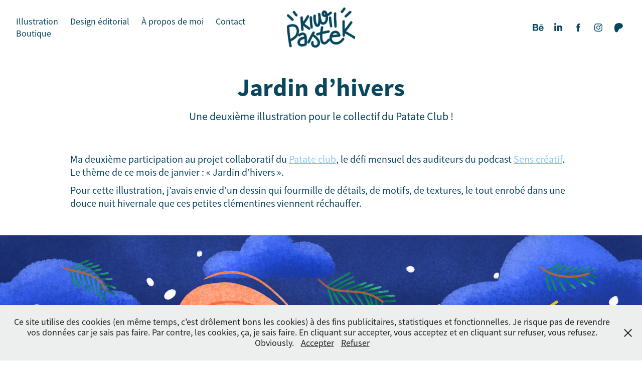

--- FILE ---
content_type: text/html; charset=utf-8
request_url: https://kiwiipastek.fr/jardin-dhivers
body_size: 10179
content:
<!DOCTYPE HTML>
<html lang="en-US">
<head>
  <meta charset="UTF-8" />
  <meta name="viewport" content="width=device-width, initial-scale=1" />
      <meta name="keywords"  content="adobe fresco,Body acceptance,French illustrator,ILLUSTRATION,winter" />
      <meta name="description"  content="Une deuxième illustration pour le collectif du Patate Club !" />
      <meta name="twitter:card"  content="summary_large_image" />
      <meta name="twitter:site"  content="@AdobePortfolio" />
      <meta  property="og:title" content="Kiwii Pastek - Jardin d’hivers" />
      <meta  property="og:description" content="Une deuxième illustration pour le collectif du Patate Club !" />
      <meta  property="og:image" content="https://cdn.myportfolio.com/4d45236d-cd63-4278-9a1f-c0dac65039ef/6cd3f893-e82f-4dcd-85d8-29bbf9b10f10_rwc_0x0x3200x800x3200.jpg?h=771f76611207815418c17bf9616c105b" />
        <link rel="icon" href="https://cdn.myportfolio.com/4d45236d-cd63-4278-9a1f-c0dac65039ef/0114000a-435a-4e97-8127-0b311b0a5057_carw_1x1x32.png?h=621988577e6545970eff0c0bc5fc229f" />
      <link rel="stylesheet" href="/dist/css/main.css" type="text/css" />
      <link rel="stylesheet" href="https://cdn.myportfolio.com/4d45236d-cd63-4278-9a1f-c0dac65039ef/717829a48b5fad64747b7bf2f577ae731733583053.css?h=f322461557265cc0878e09e09868cd7f" type="text/css" />
    <link rel="canonical" href="https://kiwiipastek.fr/jardin-dhivers" />
      <title>Kiwii Pastek - Jardin d’hivers</title>
    <script type="text/javascript" src="//use.typekit.net/ik/[base64].js?cb=35f77bfb8b50944859ea3d3804e7194e7a3173fb" async onload="
    try {
      window.Typekit.load();
    } catch (e) {
      console.warn('Typekit not loaded.');
    }
    "></script>
</head>
  <body class="transition-enabled">  <div class='page-background-video page-background-video-with-panel'>
  </div>
  <div class="js-responsive-nav">
    <div class="responsive-nav has-social">
      <div class="close-responsive-click-area js-close-responsive-nav">
        <div class="close-responsive-button"></div>
      </div>
          <nav class="nav-container" data-hover-hint="nav" data-hover-hint-placement="bottom-start">
                <div class="gallery-title"><a href="/work" >Illustration</a></div>
                <div class="gallery-title"><a href="/design-editorial" >Design éditorial</a></div>
      <div class="page-title">
        <a href="/a-propos-de-moi" >À propos de moi</a>
      </div>
      <div class="page-title">
        <a href="/contact" >Contact</a>
      </div>
      <div class="link-title">
        <a href="https://paa.ge/kiwiipastek?fbclid=PAZXh0bgNhZW0CMTEAAaaIUk66OyNG16Q-E9zLyxlzRF7mgThK2FYqoKeMTkPExZVii3L9QaEbrzI_aem_pLfTFmZVRqiCiuibLeNBwg" target="_blank">Boutique</a>
      </div>
          </nav>
        <div class="social pf-nav-social" data-context="theme.nav" data-hover-hint="navSocialIcons" data-hover-hint-placement="bottom-start">
          <ul>
                  <li>
                    <a href="https://www.behance.net/camillelagoard" target="_blank">
                      <svg id="Layer_1" data-name="Layer 1" xmlns="http://www.w3.org/2000/svg" viewBox="0 0 30 24" class="icon"><path id="path-1" d="M18.83,14.38a2.78,2.78,0,0,0,.65,1.9,2.31,2.31,0,0,0,1.7.59,2.31,2.31,0,0,0,1.38-.41,1.79,1.79,0,0,0,.71-0.87h2.31a4.48,4.48,0,0,1-1.71,2.53,5,5,0,0,1-2.78.76,5.53,5.53,0,0,1-2-.37,4.34,4.34,0,0,1-1.55-1,4.77,4.77,0,0,1-1-1.63,6.29,6.29,0,0,1,0-4.13,4.83,4.83,0,0,1,1-1.64A4.64,4.64,0,0,1,19.09,9a4.86,4.86,0,0,1,2-.4A4.5,4.5,0,0,1,23.21,9a4.36,4.36,0,0,1,1.5,1.3,5.39,5.39,0,0,1,.84,1.86,7,7,0,0,1,.18,2.18h-6.9Zm3.67-3.24A1.94,1.94,0,0,0,21,10.6a2.26,2.26,0,0,0-1,.22,2,2,0,0,0-.66.54,1.94,1.94,0,0,0-.35.69,3.47,3.47,0,0,0-.12.65h4.29A2.75,2.75,0,0,0,22.5,11.14ZM18.29,6h5.36V7.35H18.29V6ZM13.89,17.7a4.4,4.4,0,0,1-1.51.7,6.44,6.44,0,0,1-1.73.22H4.24V5.12h6.24a7.7,7.7,0,0,1,1.73.17,3.67,3.67,0,0,1,1.33.56,2.6,2.6,0,0,1,.86,1,3.74,3.74,0,0,1,.3,1.58,3,3,0,0,1-.46,1.7,3.33,3.33,0,0,1-1.35,1.12,3.19,3.19,0,0,1,1.82,1.26,3.79,3.79,0,0,1,.59,2.17,3.79,3.79,0,0,1-.39,1.77A3.24,3.24,0,0,1,13.89,17.7ZM11.72,8.19a1.25,1.25,0,0,0-.45-0.47,1.88,1.88,0,0,0-.64-0.24,5.5,5.5,0,0,0-.76-0.05H7.16v3.16h3a2,2,0,0,0,1.28-.38A1.43,1.43,0,0,0,11.89,9,1.73,1.73,0,0,0,11.72,8.19ZM11.84,13a2.39,2.39,0,0,0-1.52-.45H7.16v3.73h3.11a3.61,3.61,0,0,0,.82-0.09A2,2,0,0,0,11.77,16a1.39,1.39,0,0,0,.47-0.54,1.85,1.85,0,0,0,.17-0.88A1.77,1.77,0,0,0,11.84,13Z"/></svg>
                    </a>
                  </li>
                  <li>
                    <a href="https://www.linkedin.com/in/camillelagoarde/" target="_blank">
                      <svg version="1.1" id="Layer_1" xmlns="http://www.w3.org/2000/svg" xmlns:xlink="http://www.w3.org/1999/xlink" viewBox="0 0 30 24" style="enable-background:new 0 0 30 24;" xml:space="preserve" class="icon">
                      <path id="path-1_24_" d="M19.6,19v-5.8c0-1.4-0.5-2.4-1.7-2.4c-1,0-1.5,0.7-1.8,1.3C16,12.3,16,12.6,16,13v6h-3.4
                        c0,0,0.1-9.8,0-10.8H16v1.5c0,0,0,0,0,0h0v0C16.4,9,17.2,7.9,19,7.9c2.3,0,4,1.5,4,4.9V19H19.6z M8.9,6.7L8.9,6.7
                        C7.7,6.7,7,5.9,7,4.9C7,3.8,7.8,3,8.9,3s1.9,0.8,1.9,1.9C10.9,5.9,10.1,6.7,8.9,6.7z M10.6,19H7.2V8.2h3.4V19z"/>
                      </svg>
                    </a>
                  </li>
                  <li>
                    <a href="https://www.facebook.com/kiwii.pastek" target="_blank">
                      <svg xmlns="http://www.w3.org/2000/svg" xmlns:xlink="http://www.w3.org/1999/xlink" version="1.1" x="0px" y="0px" viewBox="0 0 30 24" xml:space="preserve" class="icon"><path d="M16.21 20h-3.26v-8h-1.63V9.24h1.63V7.59c0-2.25 0.92-3.59 3.53-3.59h2.17v2.76H17.3 c-1.02 0-1.08 0.39-1.08 1.11l0 1.38h2.46L18.38 12h-2.17V20z"/></svg>
                    </a>
                  </li>
                  <li>
                    <a href="https://www.instagram.com/kiwii.pastek/" target="_blank">
                      <svg version="1.1" id="Layer_1" xmlns="http://www.w3.org/2000/svg" xmlns:xlink="http://www.w3.org/1999/xlink" viewBox="0 0 30 24" style="enable-background:new 0 0 30 24;" xml:space="preserve" class="icon">
                      <g>
                        <path d="M15,5.4c2.1,0,2.4,0,3.2,0c0.8,0,1.2,0.2,1.5,0.3c0.4,0.1,0.6,0.3,0.9,0.6c0.3,0.3,0.5,0.5,0.6,0.9
                          c0.1,0.3,0.2,0.7,0.3,1.5c0,0.8,0,1.1,0,3.2s0,2.4,0,3.2c0,0.8-0.2,1.2-0.3,1.5c-0.1,0.4-0.3,0.6-0.6,0.9c-0.3,0.3-0.5,0.5-0.9,0.6
                          c-0.3,0.1-0.7,0.2-1.5,0.3c-0.8,0-1.1,0-3.2,0s-2.4,0-3.2,0c-0.8,0-1.2-0.2-1.5-0.3c-0.4-0.1-0.6-0.3-0.9-0.6
                          c-0.3-0.3-0.5-0.5-0.6-0.9c-0.1-0.3-0.2-0.7-0.3-1.5c0-0.8,0-1.1,0-3.2s0-2.4,0-3.2c0-0.8,0.2-1.2,0.3-1.5c0.1-0.4,0.3-0.6,0.6-0.9
                          c0.3-0.3,0.5-0.5,0.9-0.6c0.3-0.1,0.7-0.2,1.5-0.3C12.6,5.4,12.9,5.4,15,5.4 M15,4c-2.2,0-2.4,0-3.3,0c-0.9,0-1.4,0.2-1.9,0.4
                          c-0.5,0.2-1,0.5-1.4,0.9C7.9,5.8,7.6,6.2,7.4,6.8C7.2,7.3,7.1,7.9,7,8.7C7,9.6,7,9.8,7,12s0,2.4,0,3.3c0,0.9,0.2,1.4,0.4,1.9
                          c0.2,0.5,0.5,1,0.9,1.4c0.4,0.4,0.9,0.7,1.4,0.9c0.5,0.2,1.1,0.3,1.9,0.4c0.9,0,1.1,0,3.3,0s2.4,0,3.3,0c0.9,0,1.4-0.2,1.9-0.4
                          c0.5-0.2,1-0.5,1.4-0.9c0.4-0.4,0.7-0.9,0.9-1.4c0.2-0.5,0.3-1.1,0.4-1.9c0-0.9,0-1.1,0-3.3s0-2.4,0-3.3c0-0.9-0.2-1.4-0.4-1.9
                          c-0.2-0.5-0.5-1-0.9-1.4c-0.4-0.4-0.9-0.7-1.4-0.9c-0.5-0.2-1.1-0.3-1.9-0.4C17.4,4,17.2,4,15,4L15,4L15,4z"/>
                        <path d="M15,7.9c-2.3,0-4.1,1.8-4.1,4.1s1.8,4.1,4.1,4.1s4.1-1.8,4.1-4.1S17.3,7.9,15,7.9L15,7.9z M15,14.7c-1.5,0-2.7-1.2-2.7-2.7
                          c0-1.5,1.2-2.7,2.7-2.7s2.7,1.2,2.7,2.7C17.7,13.5,16.5,14.7,15,14.7L15,14.7z"/>
                        <path d="M20.2,7.7c0,0.5-0.4,1-1,1s-1-0.4-1-1s0.4-1,1-1S20.2,7.2,20.2,7.7L20.2,7.7z"/>
                      </g>
                      </svg>
                    </a>
                  </li>
                  <li>
                    <a href="https://patreon.com/user?u=84308368&amp;utm_medium=clipboard_copy&amp;utm_source=copyLink&amp;utm_campaign=creatorshare_creator&amp;utm_content=join_link" target="_blank">
                      <svg version="1.1" xmlns="http://www.w3.org/2000/svg" xmlns:xlink="http://www.w3.org/1999/xlink" x="0px" y="0px"
                      	 viewBox="-7 -3 30 24" style="enable-background:new 0 0 30 24;" xml:space="preserve" class="icon">
                      	<path d="M16.8 5.56c0-2.4-1.8-4.3-4-5-2.7-.9-6.2-.7-8.7.5C1 2.56 0 5.76 0 8.86c0 2.6.2 9.5 4.1 9.6 2.9 0 3.3-3.7 4.7-5.5 1-1.3 2.2-1.6 3.7-2 2.6-.6 4.3-2.7 4.3-5.4Z" />
                      </svg>
                    </a>
                  </li>
          </ul>
        </div>
    </div>
  </div>
    <header class="site-header js-site-header  js-fixed-nav" data-context="theme.nav" data-hover-hint="nav" data-hover-hint-placement="top-start">
        <nav class="nav-container" data-hover-hint="nav" data-hover-hint-placement="bottom-start">
                <div class="gallery-title"><a href="/work" >Illustration</a></div>
                <div class="gallery-title"><a href="/design-editorial" >Design éditorial</a></div>
      <div class="page-title">
        <a href="/a-propos-de-moi" >À propos de moi</a>
      </div>
      <div class="page-title">
        <a href="/contact" >Contact</a>
      </div>
      <div class="link-title">
        <a href="https://paa.ge/kiwiipastek?fbclid=PAZXh0bgNhZW0CMTEAAaaIUk66OyNG16Q-E9zLyxlzRF7mgThK2FYqoKeMTkPExZVii3L9QaEbrzI_aem_pLfTFmZVRqiCiuibLeNBwg" target="_blank">Boutique</a>
      </div>
        </nav>
        <div class="logo-wrap" data-context="theme.logo.header" data-hover-hint="logo" data-hover-hint-placement="bottom-start">
          <div class="logo e2e-site-logo-text logo-image   has-scroll">
    <a href="/work" class="image-normal image-link">
      <img src="https://cdn.myportfolio.com/4d45236d-cd63-4278-9a1f-c0dac65039ef/3e4f89d9-ce19-4d7c-b8ef-309f3977d14b_rwc_0x0x1202x703x4096.png?h=326041c5eed49cb12d2985030f24f244" alt="Kiwii Pastek">
    </a>
    <a href="/work" class="image-scroll image-link">
      <img src="https://cdn.myportfolio.com/4d45236d-cd63-4278-9a1f-c0dac65039ef/81f41648-897e-479a-bd64-b73a150167db_rwc_7x0x1194x703x4096.png?h=204d6a92b0277a1d69ef3f999c334f0c" alt="Kiwii Pastek">
    </a>
          </div>
        </div>
        <div class="social pf-nav-social" data-context="theme.nav" data-hover-hint="navSocialIcons" data-hover-hint-placement="bottom-start">
          <ul>
                  <li>
                    <a href="https://www.behance.net/camillelagoard" target="_blank">
                      <svg id="Layer_1" data-name="Layer 1" xmlns="http://www.w3.org/2000/svg" viewBox="0 0 30 24" class="icon"><path id="path-1" d="M18.83,14.38a2.78,2.78,0,0,0,.65,1.9,2.31,2.31,0,0,0,1.7.59,2.31,2.31,0,0,0,1.38-.41,1.79,1.79,0,0,0,.71-0.87h2.31a4.48,4.48,0,0,1-1.71,2.53,5,5,0,0,1-2.78.76,5.53,5.53,0,0,1-2-.37,4.34,4.34,0,0,1-1.55-1,4.77,4.77,0,0,1-1-1.63,6.29,6.29,0,0,1,0-4.13,4.83,4.83,0,0,1,1-1.64A4.64,4.64,0,0,1,19.09,9a4.86,4.86,0,0,1,2-.4A4.5,4.5,0,0,1,23.21,9a4.36,4.36,0,0,1,1.5,1.3,5.39,5.39,0,0,1,.84,1.86,7,7,0,0,1,.18,2.18h-6.9Zm3.67-3.24A1.94,1.94,0,0,0,21,10.6a2.26,2.26,0,0,0-1,.22,2,2,0,0,0-.66.54,1.94,1.94,0,0,0-.35.69,3.47,3.47,0,0,0-.12.65h4.29A2.75,2.75,0,0,0,22.5,11.14ZM18.29,6h5.36V7.35H18.29V6ZM13.89,17.7a4.4,4.4,0,0,1-1.51.7,6.44,6.44,0,0,1-1.73.22H4.24V5.12h6.24a7.7,7.7,0,0,1,1.73.17,3.67,3.67,0,0,1,1.33.56,2.6,2.6,0,0,1,.86,1,3.74,3.74,0,0,1,.3,1.58,3,3,0,0,1-.46,1.7,3.33,3.33,0,0,1-1.35,1.12,3.19,3.19,0,0,1,1.82,1.26,3.79,3.79,0,0,1,.59,2.17,3.79,3.79,0,0,1-.39,1.77A3.24,3.24,0,0,1,13.89,17.7ZM11.72,8.19a1.25,1.25,0,0,0-.45-0.47,1.88,1.88,0,0,0-.64-0.24,5.5,5.5,0,0,0-.76-0.05H7.16v3.16h3a2,2,0,0,0,1.28-.38A1.43,1.43,0,0,0,11.89,9,1.73,1.73,0,0,0,11.72,8.19ZM11.84,13a2.39,2.39,0,0,0-1.52-.45H7.16v3.73h3.11a3.61,3.61,0,0,0,.82-0.09A2,2,0,0,0,11.77,16a1.39,1.39,0,0,0,.47-0.54,1.85,1.85,0,0,0,.17-0.88A1.77,1.77,0,0,0,11.84,13Z"/></svg>
                    </a>
                  </li>
                  <li>
                    <a href="https://www.linkedin.com/in/camillelagoarde/" target="_blank">
                      <svg version="1.1" id="Layer_1" xmlns="http://www.w3.org/2000/svg" xmlns:xlink="http://www.w3.org/1999/xlink" viewBox="0 0 30 24" style="enable-background:new 0 0 30 24;" xml:space="preserve" class="icon">
                      <path id="path-1_24_" d="M19.6,19v-5.8c0-1.4-0.5-2.4-1.7-2.4c-1,0-1.5,0.7-1.8,1.3C16,12.3,16,12.6,16,13v6h-3.4
                        c0,0,0.1-9.8,0-10.8H16v1.5c0,0,0,0,0,0h0v0C16.4,9,17.2,7.9,19,7.9c2.3,0,4,1.5,4,4.9V19H19.6z M8.9,6.7L8.9,6.7
                        C7.7,6.7,7,5.9,7,4.9C7,3.8,7.8,3,8.9,3s1.9,0.8,1.9,1.9C10.9,5.9,10.1,6.7,8.9,6.7z M10.6,19H7.2V8.2h3.4V19z"/>
                      </svg>
                    </a>
                  </li>
                  <li>
                    <a href="https://www.facebook.com/kiwii.pastek" target="_blank">
                      <svg xmlns="http://www.w3.org/2000/svg" xmlns:xlink="http://www.w3.org/1999/xlink" version="1.1" x="0px" y="0px" viewBox="0 0 30 24" xml:space="preserve" class="icon"><path d="M16.21 20h-3.26v-8h-1.63V9.24h1.63V7.59c0-2.25 0.92-3.59 3.53-3.59h2.17v2.76H17.3 c-1.02 0-1.08 0.39-1.08 1.11l0 1.38h2.46L18.38 12h-2.17V20z"/></svg>
                    </a>
                  </li>
                  <li>
                    <a href="https://www.instagram.com/kiwii.pastek/" target="_blank">
                      <svg version="1.1" id="Layer_1" xmlns="http://www.w3.org/2000/svg" xmlns:xlink="http://www.w3.org/1999/xlink" viewBox="0 0 30 24" style="enable-background:new 0 0 30 24;" xml:space="preserve" class="icon">
                      <g>
                        <path d="M15,5.4c2.1,0,2.4,0,3.2,0c0.8,0,1.2,0.2,1.5,0.3c0.4,0.1,0.6,0.3,0.9,0.6c0.3,0.3,0.5,0.5,0.6,0.9
                          c0.1,0.3,0.2,0.7,0.3,1.5c0,0.8,0,1.1,0,3.2s0,2.4,0,3.2c0,0.8-0.2,1.2-0.3,1.5c-0.1,0.4-0.3,0.6-0.6,0.9c-0.3,0.3-0.5,0.5-0.9,0.6
                          c-0.3,0.1-0.7,0.2-1.5,0.3c-0.8,0-1.1,0-3.2,0s-2.4,0-3.2,0c-0.8,0-1.2-0.2-1.5-0.3c-0.4-0.1-0.6-0.3-0.9-0.6
                          c-0.3-0.3-0.5-0.5-0.6-0.9c-0.1-0.3-0.2-0.7-0.3-1.5c0-0.8,0-1.1,0-3.2s0-2.4,0-3.2c0-0.8,0.2-1.2,0.3-1.5c0.1-0.4,0.3-0.6,0.6-0.9
                          c0.3-0.3,0.5-0.5,0.9-0.6c0.3-0.1,0.7-0.2,1.5-0.3C12.6,5.4,12.9,5.4,15,5.4 M15,4c-2.2,0-2.4,0-3.3,0c-0.9,0-1.4,0.2-1.9,0.4
                          c-0.5,0.2-1,0.5-1.4,0.9C7.9,5.8,7.6,6.2,7.4,6.8C7.2,7.3,7.1,7.9,7,8.7C7,9.6,7,9.8,7,12s0,2.4,0,3.3c0,0.9,0.2,1.4,0.4,1.9
                          c0.2,0.5,0.5,1,0.9,1.4c0.4,0.4,0.9,0.7,1.4,0.9c0.5,0.2,1.1,0.3,1.9,0.4c0.9,0,1.1,0,3.3,0s2.4,0,3.3,0c0.9,0,1.4-0.2,1.9-0.4
                          c0.5-0.2,1-0.5,1.4-0.9c0.4-0.4,0.7-0.9,0.9-1.4c0.2-0.5,0.3-1.1,0.4-1.9c0-0.9,0-1.1,0-3.3s0-2.4,0-3.3c0-0.9-0.2-1.4-0.4-1.9
                          c-0.2-0.5-0.5-1-0.9-1.4c-0.4-0.4-0.9-0.7-1.4-0.9c-0.5-0.2-1.1-0.3-1.9-0.4C17.4,4,17.2,4,15,4L15,4L15,4z"/>
                        <path d="M15,7.9c-2.3,0-4.1,1.8-4.1,4.1s1.8,4.1,4.1,4.1s4.1-1.8,4.1-4.1S17.3,7.9,15,7.9L15,7.9z M15,14.7c-1.5,0-2.7-1.2-2.7-2.7
                          c0-1.5,1.2-2.7,2.7-2.7s2.7,1.2,2.7,2.7C17.7,13.5,16.5,14.7,15,14.7L15,14.7z"/>
                        <path d="M20.2,7.7c0,0.5-0.4,1-1,1s-1-0.4-1-1s0.4-1,1-1S20.2,7.2,20.2,7.7L20.2,7.7z"/>
                      </g>
                      </svg>
                    </a>
                  </li>
                  <li>
                    <a href="https://patreon.com/user?u=84308368&amp;utm_medium=clipboard_copy&amp;utm_source=copyLink&amp;utm_campaign=creatorshare_creator&amp;utm_content=join_link" target="_blank">
                      <svg version="1.1" xmlns="http://www.w3.org/2000/svg" xmlns:xlink="http://www.w3.org/1999/xlink" x="0px" y="0px"
                      	 viewBox="-7 -3 30 24" style="enable-background:new 0 0 30 24;" xml:space="preserve" class="icon">
                      	<path d="M16.8 5.56c0-2.4-1.8-4.3-4-5-2.7-.9-6.2-.7-8.7.5C1 2.56 0 5.76 0 8.86c0 2.6.2 9.5 4.1 9.6 2.9 0 3.3-3.7 4.7-5.5 1-1.3 2.2-1.6 3.7-2 2.6-.6 4.3-2.7 4.3-5.4Z" />
                      </svg>
                    </a>
                  </li>
          </ul>
        </div>
        <div class="hamburger-click-area js-hamburger">
          <div class="hamburger">
            <i></i>
            <i></i>
            <i></i>
          </div>
        </div>
    </header>
    <div class="header-placeholder"></div>
  <div class="site-wrap cfix js-site-wrap">
    <div class="site-container">
      <div class="site-content e2e-site-content">
        <main>
  <div class="page-container" data-context="page.page.container" data-hover-hint="pageContainer">
    <section class="page standard-modules">
        <header class="page-header content" data-context="pages" data-identity="id:p61a0ff7cda45d058aec57b5a261abde6ec7dc45d9c0d283690ad3" data-hover-hint="pageHeader" data-hover-hint-id="p61a0ff7cda45d058aec57b5a261abde6ec7dc45d9c0d283690ad3">
            <h1 class="title preserve-whitespace e2e-site-logo-text">Jardin d’hivers</h1>
            <p class="description">Une deuxième illustration pour le collectif du Patate Club !</p>
        </header>
      <div class="page-content js-page-content" data-context="pages" data-identity="id:p61a0ff7cda45d058aec57b5a261abde6ec7dc45d9c0d283690ad3">
        <div id="project-canvas" class="js-project-modules modules content">
          <div id="project-modules">
              
              
              
              
              
              <div class="project-module module text project-module-text align-center js-project-module e2e-site-project-module-text">
  <div class="rich-text js-text-editable module-text"><div><span>Ma deuxième participation au projet collaboratif du <a href="https://www.instagram.com/patate_club/">Patate club</a>, le défi mensuel des auditeurs du podcast <a href="https://www.instagram.com/senscreatif_podcast/">Sens créatif</a>. Le thème de ce mois de janvier : « Jardin d’hivers ».</span></div><div><span>Pour cette illustration, j’avais envie d’un dessin qui fourmille de détails, de motifs, de textures, le tout enrobé dans une douce nuit hivernale que ces petites clémentines viennent réchauffer.</span></div></div>
</div>

              
              
              
              
              
              <div class="project-module module image project-module-image js-js-project-module" >

  

  
     <div class="js-lightbox" data-src="https://cdn.myportfolio.com/4d45236d-cd63-4278-9a1f-c0dac65039ef/14c44c90-e292-498a-bb3d-47cd777b9670.jpg?h=ebdd68724e2fb4ed806a3cde6726053a">
           <img
             class="js-lazy e2e-site-project-module-image"
             src="[data-uri]"
             data-src="https://cdn.myportfolio.com/4d45236d-cd63-4278-9a1f-c0dac65039ef/14c44c90-e292-498a-bb3d-47cd777b9670_rw_1920.jpg?h=3e97ddc08fd1d836d461e8a17dd6503f"
             data-srcset="https://cdn.myportfolio.com/4d45236d-cd63-4278-9a1f-c0dac65039ef/14c44c90-e292-498a-bb3d-47cd777b9670_rw_600.jpg?h=c0b81ca6b2fa351ac5347a155387e6cd 600w,https://cdn.myportfolio.com/4d45236d-cd63-4278-9a1f-c0dac65039ef/14c44c90-e292-498a-bb3d-47cd777b9670_rw_1200.jpg?h=7abc4c6d998d6c97c9328a58ae2e56c0 1200w,https://cdn.myportfolio.com/4d45236d-cd63-4278-9a1f-c0dac65039ef/14c44c90-e292-498a-bb3d-47cd777b9670_rw_1920.jpg?h=3e97ddc08fd1d836d461e8a17dd6503f 1920w,"
             data-sizes="(max-width: 1920px) 100vw, 1920px"
             width="1920"
             height="0"
             style="padding-bottom: 100%; background: rgba(0, 0, 0, 0.03)"
             
           >
     </div>
  

</div>

              
              
              
              
              
              
              
              
              
              <div class="project-module module image project-module-image js-js-project-module" >

  

  
     <div class="js-lightbox" data-src="https://cdn.myportfolio.com/4d45236d-cd63-4278-9a1f-c0dac65039ef/4850a305-f6ed-4b55-ba82-aac9b0453b35.jpg?h=08d121a4eea37e42023c602dbf7dbb4f">
           <img
             class="js-lazy e2e-site-project-module-image"
             src="[data-uri]"
             data-src="https://cdn.myportfolio.com/4d45236d-cd63-4278-9a1f-c0dac65039ef/4850a305-f6ed-4b55-ba82-aac9b0453b35_rw_1920.jpg?h=768ec35f0a74fd753e6d8e7fd598fd0e"
             data-srcset="https://cdn.myportfolio.com/4d45236d-cd63-4278-9a1f-c0dac65039ef/4850a305-f6ed-4b55-ba82-aac9b0453b35_rw_600.jpg?h=0fe9544bc5e1275c31620248adcd4be5 600w,https://cdn.myportfolio.com/4d45236d-cd63-4278-9a1f-c0dac65039ef/4850a305-f6ed-4b55-ba82-aac9b0453b35_rw_1200.jpg?h=e507102673665365792a65edaced2db4 1200w,https://cdn.myportfolio.com/4d45236d-cd63-4278-9a1f-c0dac65039ef/4850a305-f6ed-4b55-ba82-aac9b0453b35_rw_1920.jpg?h=768ec35f0a74fd753e6d8e7fd598fd0e 1800w,"
             data-sizes="(max-width: 1800px) 100vw, 1800px"
             width="1800"
             height="0"
             style="padding-bottom: 100%; background: rgba(0, 0, 0, 0.03)"
             
           >
     </div>
  

</div>

              
              
              
              
              
              
              
              
              
              <div class="project-module module image project-module-image js-js-project-module" >

  

  
     <div class="js-lightbox" data-src="https://cdn.myportfolio.com/4d45236d-cd63-4278-9a1f-c0dac65039ef/51a4b31b-13bb-4a92-9863-59e3a7d9846b.jpg?h=a4afe5e50274d8db0950db134a3ca1f9">
           <img
             class="js-lazy e2e-site-project-module-image"
             src="[data-uri]"
             data-src="https://cdn.myportfolio.com/4d45236d-cd63-4278-9a1f-c0dac65039ef/51a4b31b-13bb-4a92-9863-59e3a7d9846b_rw_1920.jpg?h=a9d022bd27963ce8ac772ae906786597"
             data-srcset="https://cdn.myportfolio.com/4d45236d-cd63-4278-9a1f-c0dac65039ef/51a4b31b-13bb-4a92-9863-59e3a7d9846b_rw_600.jpg?h=af869fd527fd3093813e7d5d6a600751 600w,https://cdn.myportfolio.com/4d45236d-cd63-4278-9a1f-c0dac65039ef/51a4b31b-13bb-4a92-9863-59e3a7d9846b_rw_1200.jpg?h=47fe7a1755853df8b38b8035e3878ece 1200w,https://cdn.myportfolio.com/4d45236d-cd63-4278-9a1f-c0dac65039ef/51a4b31b-13bb-4a92-9863-59e3a7d9846b_rw_1920.jpg?h=a9d022bd27963ce8ac772ae906786597 1800w,"
             data-sizes="(max-width: 1800px) 100vw, 1800px"
             width="1800"
             height="0"
             style="padding-bottom: 100%; background: rgba(0, 0, 0, 0.03)"
             
           >
     </div>
  

</div>

              
              
              
              
              
              
              
              
              
              <div class="project-module module image project-module-image js-js-project-module" >

  

  
     <div class="js-lightbox" data-src="https://cdn.myportfolio.com/4d45236d-cd63-4278-9a1f-c0dac65039ef/8e6f292d-458b-4452-a13e-0bdef7dd9622.jpg?h=9b92f247c3f433576d01d6c52ca7f583">
           <img
             class="js-lazy e2e-site-project-module-image"
             src="[data-uri]"
             data-src="https://cdn.myportfolio.com/4d45236d-cd63-4278-9a1f-c0dac65039ef/8e6f292d-458b-4452-a13e-0bdef7dd9622_rw_1920.jpg?h=1801d85db216a33ced672f6eeb645d0c"
             data-srcset="https://cdn.myportfolio.com/4d45236d-cd63-4278-9a1f-c0dac65039ef/8e6f292d-458b-4452-a13e-0bdef7dd9622_rw_600.jpg?h=dacdd9b03aaa0a2b9d57e5629fade637 600w,https://cdn.myportfolio.com/4d45236d-cd63-4278-9a1f-c0dac65039ef/8e6f292d-458b-4452-a13e-0bdef7dd9622_rw_1200.jpg?h=0bee831d94f89a8ad4bc9966919e8b39 1200w,https://cdn.myportfolio.com/4d45236d-cd63-4278-9a1f-c0dac65039ef/8e6f292d-458b-4452-a13e-0bdef7dd9622_rw_1920.jpg?h=1801d85db216a33ced672f6eeb645d0c 1800w,"
             data-sizes="(max-width: 1800px) 100vw, 1800px"
             width="1800"
             height="0"
             style="padding-bottom: 100%; background: rgba(0, 0, 0, 0.03)"
             
           >
     </div>
  

</div>

              
              
              
              
              
              
              
              
              
              
              
              
              
              <div class="project-module module text project-module-text align- js-project-module e2e-site-project-module-text">
  <div class="rich-text js-text-editable module-text"><div>L'illustration est disponible sur <a href="https://kiwiipastek.bigcartel.com/product/jardin-d-hivers" target="_blank">ma boutique en ligne</a> !</div></div>
</div>

              
              
              
              
          </div>
        </div>
      </div>
    </section>
          <section class="other-projects" data-context="page.page.other_pages" data-hover-hint="otherPages">
            <div class="title-wrapper">
              <div class="title-container">
                  <h3 class="other-projects-title preserve-whitespace">Découvrir aussi...</h3>
              </div>
            </div>
            <div class="project-covers">
                  <a class="project-cover js-project-cover-touch hold-space" href="/gourmandises" data-context="pages" data-identity="id:p626fdf357c8842e7c3d9ca1878462c99bfb0ff52c9c6a6e8315f3">
                    <div class="cover-content-container">
                      <div class="cover-image-wrap">
                        <div class="cover-image">
                            <div class="cover cover-normal">

            <img
              class="cover__img js-lazy"
              src="https://cdn.myportfolio.com/4d45236d-cd63-4278-9a1f-c0dac65039ef/6c2b592d-858c-4b8f-b8dd-9adec26f3215_rwc_0x0x1439x1439x32.jpg?h=8c9f40babfa297c05ffd3ede0376aacb"
              data-src="https://cdn.myportfolio.com/4d45236d-cd63-4278-9a1f-c0dac65039ef/6c2b592d-858c-4b8f-b8dd-9adec26f3215_rwc_0x0x1439x1439x1439.jpg?h=4f5f60e4609ed793d3fad1e7a89cdc69"
              data-srcset="https://cdn.myportfolio.com/4d45236d-cd63-4278-9a1f-c0dac65039ef/6c2b592d-858c-4b8f-b8dd-9adec26f3215_rwc_0x0x1439x1439x640.jpg?h=1c9950d5b96f1e490414af37a9dca4c2 640w, https://cdn.myportfolio.com/4d45236d-cd63-4278-9a1f-c0dac65039ef/6c2b592d-858c-4b8f-b8dd-9adec26f3215_rwc_0x0x1439x1439x1280.jpg?h=4f80d356e06abdbd72150c7b48526b0e 1280w, https://cdn.myportfolio.com/4d45236d-cd63-4278-9a1f-c0dac65039ef/6c2b592d-858c-4b8f-b8dd-9adec26f3215_rwc_0x0x1439x1439x1366.jpg?h=1742d1b21984a79748181f3443f18f10 1366w, https://cdn.myportfolio.com/4d45236d-cd63-4278-9a1f-c0dac65039ef/6c2b592d-858c-4b8f-b8dd-9adec26f3215_rwc_0x0x1439x1439x1439.jpg?h=4f5f60e4609ed793d3fad1e7a89cdc69 1920w, https://cdn.myportfolio.com/4d45236d-cd63-4278-9a1f-c0dac65039ef/6c2b592d-858c-4b8f-b8dd-9adec26f3215_rwc_0x0x1439x1439x1439.jpg?h=4f5f60e4609ed793d3fad1e7a89cdc69 2560w, https://cdn.myportfolio.com/4d45236d-cd63-4278-9a1f-c0dac65039ef/6c2b592d-858c-4b8f-b8dd-9adec26f3215_rwc_0x0x1439x1439x1439.jpg?h=4f5f60e4609ed793d3fad1e7a89cdc69 5120w"
              data-sizes="(max-width: 540px) 100vw, (max-width: 768px) 50vw, calc(1400px / 3)"
            >
                                      </div>
                        </div>
                      </div>
                      <div class="details-wrap">
                        <div class="details">
                          <div class="details-inner">
                              <div class="title preserve-whitespace">Gourmandises</div>
                          </div>
                        </div>
                      </div>
                    </div>
                  </a>
                  <a class="project-cover js-project-cover-touch hold-space" href="/fete-de-la-musique-adobe-live-france" data-context="pages" data-identity="id:p62c3f0868c898cc9ef0c53aedd4dce60e02c408f71871f8406b22">
                    <div class="cover-content-container">
                      <div class="cover-image-wrap">
                        <div class="cover-image">
                            <div class="cover cover-normal">

            <img
              class="cover__img js-lazy"
              src="https://cdn.myportfolio.com/4d45236d-cd63-4278-9a1f-c0dac65039ef/348e1524-7589-4fdc-bdff-233dd6eddb6b_carw_1x1x32.jpg?h=5ab8fb2bb323a411cf52512f27a90444"
              data-src="https://cdn.myportfolio.com/4d45236d-cd63-4278-9a1f-c0dac65039ef/348e1524-7589-4fdc-bdff-233dd6eddb6b_car_1x1.jpg?h=63af351e5395a70a4a9ff42ddb52079a"
              data-srcset="https://cdn.myportfolio.com/4d45236d-cd63-4278-9a1f-c0dac65039ef/348e1524-7589-4fdc-bdff-233dd6eddb6b_carw_1x1x640.jpg?h=c84ac535e9be4f5cf8adabe150561de9 640w, https://cdn.myportfolio.com/4d45236d-cd63-4278-9a1f-c0dac65039ef/348e1524-7589-4fdc-bdff-233dd6eddb6b_carw_1x1x1280.jpg?h=35ea838aa4e52bdee7c55c2f3efed1f2 1280w, https://cdn.myportfolio.com/4d45236d-cd63-4278-9a1f-c0dac65039ef/348e1524-7589-4fdc-bdff-233dd6eddb6b_carw_1x1x1366.jpg?h=5c30db97c8e1e82eb7317b8183662bb9 1366w, https://cdn.myportfolio.com/4d45236d-cd63-4278-9a1f-c0dac65039ef/348e1524-7589-4fdc-bdff-233dd6eddb6b_carw_1x1x1920.jpg?h=7ffddf7e0ce9453043eeb7387029b92d 1920w, https://cdn.myportfolio.com/4d45236d-cd63-4278-9a1f-c0dac65039ef/348e1524-7589-4fdc-bdff-233dd6eddb6b_carw_1x1x2560.jpg?h=ecac93aaa2cb4aa9cc22991f27bcae88 2560w, https://cdn.myportfolio.com/4d45236d-cd63-4278-9a1f-c0dac65039ef/348e1524-7589-4fdc-bdff-233dd6eddb6b_carw_1x1x5120.jpg?h=a4b450ff74893aca4f87640553efd3da 5120w"
              data-sizes="(max-width: 540px) 100vw, (max-width: 768px) 50vw, calc(1400px / 3)"
            >
                                      </div>
                        </div>
                      </div>
                      <div class="details-wrap">
                        <div class="details">
                          <div class="details-inner">
                              <div class="title preserve-whitespace">Fête de la musique / Adobe Live France</div>
                          </div>
                        </div>
                      </div>
                    </div>
                  </a>
                  <a class="project-cover js-project-cover-touch hold-space" href="/la-rosa" data-context="pages" data-identity="id:p61a0ff78b3dfe5ae4f214e38a182d970eb97a75630d49ac6f45f8">
                    <div class="cover-content-container">
                      <div class="cover-image-wrap">
                        <div class="cover-image">
                            <div class="cover cover-normal">

            <img
              class="cover__img js-lazy"
              src="https://cdn.myportfolio.com/4d45236d-cd63-4278-9a1f-c0dac65039ef/54278bc1-3e2c-47ac-898d-815f72fafd2d_carw_1x1x32.jpg?h=55d00c6fe88889eff725e4f3111804ea"
              data-src="https://cdn.myportfolio.com/4d45236d-cd63-4278-9a1f-c0dac65039ef/54278bc1-3e2c-47ac-898d-815f72fafd2d_car_1x1.jpg?h=96f9be2593f476f2c314f7e947accb98"
              data-srcset="https://cdn.myportfolio.com/4d45236d-cd63-4278-9a1f-c0dac65039ef/54278bc1-3e2c-47ac-898d-815f72fafd2d_carw_1x1x640.jpg?h=6ee711f0489571748080974527de159d 640w, https://cdn.myportfolio.com/4d45236d-cd63-4278-9a1f-c0dac65039ef/54278bc1-3e2c-47ac-898d-815f72fafd2d_carw_1x1x1280.jpg?h=44cc29e8cb080bcde5d3bd2c7ac04d56 1280w, https://cdn.myportfolio.com/4d45236d-cd63-4278-9a1f-c0dac65039ef/54278bc1-3e2c-47ac-898d-815f72fafd2d_carw_1x1x1366.jpg?h=47e3ffc3244f4c4888e86bb160b2fc2e 1366w, https://cdn.myportfolio.com/4d45236d-cd63-4278-9a1f-c0dac65039ef/54278bc1-3e2c-47ac-898d-815f72fafd2d_carw_1x1x1920.jpg?h=64ccd2a48094cc10d2fd56efec5b53dd 1920w, https://cdn.myportfolio.com/4d45236d-cd63-4278-9a1f-c0dac65039ef/54278bc1-3e2c-47ac-898d-815f72fafd2d_carw_1x1x2560.jpg?h=05731a869a16655864b53de938933e0f 2560w, https://cdn.myportfolio.com/4d45236d-cd63-4278-9a1f-c0dac65039ef/54278bc1-3e2c-47ac-898d-815f72fafd2d_carw_1x1x5120.jpg?h=116475d65c86e89018d447dc98fedf38 5120w"
              data-sizes="(max-width: 540px) 100vw, (max-width: 768px) 50vw, calc(1400px / 3)"
            >
                                      </div>
                        </div>
                      </div>
                      <div class="details-wrap">
                        <div class="details">
                          <div class="details-inner">
                              <div class="title preserve-whitespace">La Rosa</div>
                          </div>
                        </div>
                      </div>
                    </div>
                  </a>
                  <a class="project-cover js-project-cover-touch hold-space" href="/laissez-moi-manger" data-context="pages" data-identity="id:p61a0ff7b178c45c976952af62d72f0257cee73a931ee725453752">
                    <div class="cover-content-container">
                      <div class="cover-image-wrap">
                        <div class="cover-image">
                            <div class="cover cover-normal">

            <img
              class="cover__img js-lazy"
              src="https://cdn.myportfolio.com/4d45236d-cd63-4278-9a1f-c0dac65039ef/06e4ccfa-fcdd-46a3-a190-0e99529ec702_carw_1x1x32.jpg?h=233afae3d7a29adb9b43350e0892e227"
              data-src="https://cdn.myportfolio.com/4d45236d-cd63-4278-9a1f-c0dac65039ef/06e4ccfa-fcdd-46a3-a190-0e99529ec702_car_1x1.jpg?h=9fba1db8bb47258330bd98f7da3576c0"
              data-srcset="https://cdn.myportfolio.com/4d45236d-cd63-4278-9a1f-c0dac65039ef/06e4ccfa-fcdd-46a3-a190-0e99529ec702_carw_1x1x640.jpg?h=973bc68475b40ba401dbd5356bea88b5 640w, https://cdn.myportfolio.com/4d45236d-cd63-4278-9a1f-c0dac65039ef/06e4ccfa-fcdd-46a3-a190-0e99529ec702_carw_1x1x1280.jpg?h=db9b7d671ebc1aae11f5ec61ad33bf73 1280w, https://cdn.myportfolio.com/4d45236d-cd63-4278-9a1f-c0dac65039ef/06e4ccfa-fcdd-46a3-a190-0e99529ec702_carw_1x1x1366.jpg?h=f33fa07aee87628c29e4508c51319ab3 1366w, https://cdn.myportfolio.com/4d45236d-cd63-4278-9a1f-c0dac65039ef/06e4ccfa-fcdd-46a3-a190-0e99529ec702_carw_1x1x1920.jpg?h=eaa704d4d0b33d6965cdf112dea95ce8 1920w, https://cdn.myportfolio.com/4d45236d-cd63-4278-9a1f-c0dac65039ef/06e4ccfa-fcdd-46a3-a190-0e99529ec702_carw_1x1x2560.jpg?h=adabdc7b01831206cb320ff410986745 2560w, https://cdn.myportfolio.com/4d45236d-cd63-4278-9a1f-c0dac65039ef/06e4ccfa-fcdd-46a3-a190-0e99529ec702_carw_1x1x5120.jpg?h=932ba19837d7d283910d9b67b3acd28a 5120w"
              data-sizes="(max-width: 540px) 100vw, (max-width: 768px) 50vw, calc(1400px / 3)"
            >
                                      </div>
                        </div>
                      </div>
                      <div class="details-wrap">
                        <div class="details">
                          <div class="details-inner">
                              <div class="title preserve-whitespace">Laissez-moi manger</div>
                          </div>
                        </div>
                      </div>
                    </div>
                  </a>
                  <a class="project-cover js-project-cover-touch hold-space" href="/chlorophylle-mania" data-context="pages" data-identity="id:p61a0ff7f9d6751a58a7d6d2048a4b8b14ead10d54909c047b5fcc">
                    <div class="cover-content-container">
                      <div class="cover-image-wrap">
                        <div class="cover-image">
                            <div class="cover cover-normal">

            <img
              class="cover__img js-lazy"
              src="https://cdn.myportfolio.com/4d45236d-cd63-4278-9a1f-c0dac65039ef/d717280e-45ee-47c2-ab90-233078efa05e_carw_1x1x32.jpg?h=c24b0d415518b4cb0476022584983200"
              data-src="https://cdn.myportfolio.com/4d45236d-cd63-4278-9a1f-c0dac65039ef/d717280e-45ee-47c2-ab90-233078efa05e_car_1x1.jpg?h=7d9ee9a9b3e8ff949317cc74f5113c81"
              data-srcset="https://cdn.myportfolio.com/4d45236d-cd63-4278-9a1f-c0dac65039ef/d717280e-45ee-47c2-ab90-233078efa05e_carw_1x1x640.jpg?h=dce4ad0e8410c935c2c36df4f8ef3b4a 640w, https://cdn.myportfolio.com/4d45236d-cd63-4278-9a1f-c0dac65039ef/d717280e-45ee-47c2-ab90-233078efa05e_carw_1x1x1280.jpg?h=967b42cd237b00b9b2dee0de70610b05 1280w, https://cdn.myportfolio.com/4d45236d-cd63-4278-9a1f-c0dac65039ef/d717280e-45ee-47c2-ab90-233078efa05e_carw_1x1x1366.jpg?h=d8ba4db9215fbcc97411e33999364fb3 1366w, https://cdn.myportfolio.com/4d45236d-cd63-4278-9a1f-c0dac65039ef/d717280e-45ee-47c2-ab90-233078efa05e_carw_1x1x1920.jpg?h=068baf8f6888bf2eafe874c71feb304f 1920w, https://cdn.myportfolio.com/4d45236d-cd63-4278-9a1f-c0dac65039ef/d717280e-45ee-47c2-ab90-233078efa05e_carw_1x1x2560.jpg?h=3217f0b48081a7b838ca52e7bb17219e 2560w, https://cdn.myportfolio.com/4d45236d-cd63-4278-9a1f-c0dac65039ef/d717280e-45ee-47c2-ab90-233078efa05e_carw_1x1x5120.jpg?h=6b7ecd09e16f58f5e33985003f3277ad 5120w"
              data-sizes="(max-width: 540px) 100vw, (max-width: 768px) 50vw, calc(1400px / 3)"
            >
                                      </div>
                        </div>
                      </div>
                      <div class="details-wrap">
                        <div class="details">
                          <div class="details-inner">
                              <div class="title preserve-whitespace">Chlorophylle mania</div>
                          </div>
                        </div>
                      </div>
                    </div>
                  </a>
                  <a class="project-cover js-project-cover-touch hold-space" href="/inktober-2021" data-context="pages" data-identity="id:p61a0ff8102dbe8b5ffc1280d528ce443654810ef9439b8c5d54fc">
                    <div class="cover-content-container">
                      <div class="cover-image-wrap">
                        <div class="cover-image">
                            <div class="cover cover-normal">

            <img
              class="cover__img js-lazy"
              src="https://cdn.myportfolio.com/4d45236d-cd63-4278-9a1f-c0dac65039ef/94c7e1d0-e600-4d01-8569-55d7f609a5a9_carw_1x1x32.jpeg?h=69d820b3de0edab0d42067051c43a911"
              data-src="https://cdn.myportfolio.com/4d45236d-cd63-4278-9a1f-c0dac65039ef/94c7e1d0-e600-4d01-8569-55d7f609a5a9_car_1x1.jpeg?h=51c35f39794d921fe132eef76abf4dba"
              data-srcset="https://cdn.myportfolio.com/4d45236d-cd63-4278-9a1f-c0dac65039ef/94c7e1d0-e600-4d01-8569-55d7f609a5a9_carw_1x1x640.jpeg?h=f889013ccb68f58eff54eead95ae33db 640w, https://cdn.myportfolio.com/4d45236d-cd63-4278-9a1f-c0dac65039ef/94c7e1d0-e600-4d01-8569-55d7f609a5a9_carw_1x1x1280.jpeg?h=04748f8c8fc0217a2e9baddec15b65fd 1280w, https://cdn.myportfolio.com/4d45236d-cd63-4278-9a1f-c0dac65039ef/94c7e1d0-e600-4d01-8569-55d7f609a5a9_carw_1x1x1366.jpeg?h=bdd2c5fe72e61e7e414d0006fac3ce83 1366w, https://cdn.myportfolio.com/4d45236d-cd63-4278-9a1f-c0dac65039ef/94c7e1d0-e600-4d01-8569-55d7f609a5a9_carw_1x1x1920.jpeg?h=09ec8309d71945396366b9bf2de76752 1920w, https://cdn.myportfolio.com/4d45236d-cd63-4278-9a1f-c0dac65039ef/94c7e1d0-e600-4d01-8569-55d7f609a5a9_carw_1x1x2560.jpeg?h=51d58e78cade1cfe724a726a619fe726 2560w, https://cdn.myportfolio.com/4d45236d-cd63-4278-9a1f-c0dac65039ef/94c7e1d0-e600-4d01-8569-55d7f609a5a9_carw_1x1x5120.jpeg?h=4ecf22ab0be33ad522054bc10d1cdb49 5120w"
              data-sizes="(max-width: 540px) 100vw, (max-width: 768px) 50vw, calc(1400px / 3)"
            >
                                      </div>
                        </div>
                      </div>
                      <div class="details-wrap">
                        <div class="details">
                          <div class="details-inner">
                              <div class="title preserve-whitespace">Inktober 2021</div>
                          </div>
                        </div>
                      </div>
                    </div>
                  </a>
                  <a class="project-cover js-project-cover-touch hold-space" href="/fire-girl" data-context="pages" data-identity="id:p61a0ff804b1dd69d29ae4789a9b403ad5f17b815cd720a4e80a4f">
                    <div class="cover-content-container">
                      <div class="cover-image-wrap">
                        <div class="cover-image">
                            <div class="cover cover-normal">

            <img
              class="cover__img js-lazy"
              src="https://cdn.myportfolio.com/4d45236d-cd63-4278-9a1f-c0dac65039ef/740bafe7-7337-4bce-844e-eb2f95bcdcec_carw_1x1x32.jpg?h=08989223f471e1f64b775b90f21301b3"
              data-src="https://cdn.myportfolio.com/4d45236d-cd63-4278-9a1f-c0dac65039ef/740bafe7-7337-4bce-844e-eb2f95bcdcec_car_1x1.jpg?h=ec93a5ed4f36c87849ae29a5671ff96e"
              data-srcset="https://cdn.myportfolio.com/4d45236d-cd63-4278-9a1f-c0dac65039ef/740bafe7-7337-4bce-844e-eb2f95bcdcec_carw_1x1x640.jpg?h=c8577a2dca63552106a8ab821377e524 640w, https://cdn.myportfolio.com/4d45236d-cd63-4278-9a1f-c0dac65039ef/740bafe7-7337-4bce-844e-eb2f95bcdcec_carw_1x1x1280.jpg?h=84a6c1df05cc23a99448ffa6c3b2393c 1280w, https://cdn.myportfolio.com/4d45236d-cd63-4278-9a1f-c0dac65039ef/740bafe7-7337-4bce-844e-eb2f95bcdcec_carw_1x1x1366.jpg?h=d47cdbcef7200089415ec3833ba62d57 1366w, https://cdn.myportfolio.com/4d45236d-cd63-4278-9a1f-c0dac65039ef/740bafe7-7337-4bce-844e-eb2f95bcdcec_carw_1x1x1920.jpg?h=bbbc8938517bef7645119f774ec5e828 1920w, https://cdn.myportfolio.com/4d45236d-cd63-4278-9a1f-c0dac65039ef/740bafe7-7337-4bce-844e-eb2f95bcdcec_carw_1x1x2560.jpg?h=f12cb696276df1974c51afe6bfcebdaa 2560w, https://cdn.myportfolio.com/4d45236d-cd63-4278-9a1f-c0dac65039ef/740bafe7-7337-4bce-844e-eb2f95bcdcec_carw_1x1x5120.jpg?h=41f71dd67c87a10bf19bb69754eeeb9a 5120w"
              data-sizes="(max-width: 540px) 100vw, (max-width: 768px) 50vw, calc(1400px / 3)"
            >
                                      </div>
                        </div>
                      </div>
                      <div class="details-wrap">
                        <div class="details">
                          <div class="details-inner">
                              <div class="title preserve-whitespace">Fire girl</div>
                          </div>
                        </div>
                      </div>
                    </div>
                  </a>
                  <a class="project-cover js-project-cover-touch hold-space" href="/dtiys-charly-clements" data-context="pages" data-identity="id:p624c8d9b44a9b48c5665c9a02f3fee53214064d8caf60d7998447">
                    <div class="cover-content-container">
                      <div class="cover-image-wrap">
                        <div class="cover-image">
                            <div class="cover cover-normal">

            <img
              class="cover__img js-lazy"
              src="https://cdn.myportfolio.com/4d45236d-cd63-4278-9a1f-c0dac65039ef/a8977a1f-43a2-4903-be05-53550b9dd325_carw_1x1x32.jpg?h=cc5558ca7ac8c7f8b987edda07810586"
              data-src="https://cdn.myportfolio.com/4d45236d-cd63-4278-9a1f-c0dac65039ef/a8977a1f-43a2-4903-be05-53550b9dd325_car_1x1.jpg?h=0d3c2192ef9c6a75dbd65249424db50b"
              data-srcset="https://cdn.myportfolio.com/4d45236d-cd63-4278-9a1f-c0dac65039ef/a8977a1f-43a2-4903-be05-53550b9dd325_carw_1x1x640.jpg?h=b343be65871bffa22c46b45033166d8e 640w, https://cdn.myportfolio.com/4d45236d-cd63-4278-9a1f-c0dac65039ef/a8977a1f-43a2-4903-be05-53550b9dd325_carw_1x1x1280.jpg?h=0b4c40867cd9a24d2526d6c52fbeb3a0 1280w, https://cdn.myportfolio.com/4d45236d-cd63-4278-9a1f-c0dac65039ef/a8977a1f-43a2-4903-be05-53550b9dd325_carw_1x1x1366.jpg?h=180375b664b46034309dad8a99f3be2d 1366w, https://cdn.myportfolio.com/4d45236d-cd63-4278-9a1f-c0dac65039ef/a8977a1f-43a2-4903-be05-53550b9dd325_carw_1x1x1920.jpg?h=aefecceb33f6cb66264cac933b467e99 1920w, https://cdn.myportfolio.com/4d45236d-cd63-4278-9a1f-c0dac65039ef/a8977a1f-43a2-4903-be05-53550b9dd325_carw_1x1x2560.jpg?h=30d7adf6dbb4d232b4c1848ea2b2a8a8 2560w, https://cdn.myportfolio.com/4d45236d-cd63-4278-9a1f-c0dac65039ef/a8977a1f-43a2-4903-be05-53550b9dd325_carw_1x1x5120.jpg?h=454aeb223bc24e36650cc266921a648a 5120w"
              data-sizes="(max-width: 540px) 100vw, (max-width: 768px) 50vw, calc(1400px / 3)"
            >
                                      </div>
                        </div>
                      </div>
                      <div class="details-wrap">
                        <div class="details">
                          <div class="details-inner">
                              <div class="title preserve-whitespace">DTIYS / Charly Clements</div>
                          </div>
                        </div>
                      </div>
                    </div>
                  </a>
                  <a class="project-cover js-project-cover-touch hold-space" href="/leveil" data-context="pages" data-identity="id:p626fe044ab7598de585681b5a741a8220901221c3f96b0c8d62d3">
                    <div class="cover-content-container">
                      <div class="cover-image-wrap">
                        <div class="cover-image">
                            <div class="cover cover-normal">

            <img
              class="cover__img js-lazy"
              src="https://cdn.myportfolio.com/4d45236d-cd63-4278-9a1f-c0dac65039ef/0ebd6401-4b78-44de-adac-a8124778ac0a_rwc_0x0x1659x1659x32.jpg?h=ff25c315eb692b53c0ec6357d45ef7dd"
              data-src="https://cdn.myportfolio.com/4d45236d-cd63-4278-9a1f-c0dac65039ef/0ebd6401-4b78-44de-adac-a8124778ac0a_rwc_0x0x1659x1659x1659.jpg?h=f95cd6cf64a0b7b6300d5bd064f07c10"
              data-srcset="https://cdn.myportfolio.com/4d45236d-cd63-4278-9a1f-c0dac65039ef/0ebd6401-4b78-44de-adac-a8124778ac0a_rwc_0x0x1659x1659x640.jpg?h=623baeccd3504bf874e678797f2613cf 640w, https://cdn.myportfolio.com/4d45236d-cd63-4278-9a1f-c0dac65039ef/0ebd6401-4b78-44de-adac-a8124778ac0a_rwc_0x0x1659x1659x1280.jpg?h=c6159a4523a2dba5e489a3b1eec6825d 1280w, https://cdn.myportfolio.com/4d45236d-cd63-4278-9a1f-c0dac65039ef/0ebd6401-4b78-44de-adac-a8124778ac0a_rwc_0x0x1659x1659x1366.jpg?h=521ffb953ecf6ca34d5faa31c9e6e70f 1366w, https://cdn.myportfolio.com/4d45236d-cd63-4278-9a1f-c0dac65039ef/0ebd6401-4b78-44de-adac-a8124778ac0a_rwc_0x0x1659x1659x1659.jpg?h=f95cd6cf64a0b7b6300d5bd064f07c10 1920w, https://cdn.myportfolio.com/4d45236d-cd63-4278-9a1f-c0dac65039ef/0ebd6401-4b78-44de-adac-a8124778ac0a_rwc_0x0x1659x1659x1659.jpg?h=f95cd6cf64a0b7b6300d5bd064f07c10 2560w, https://cdn.myportfolio.com/4d45236d-cd63-4278-9a1f-c0dac65039ef/0ebd6401-4b78-44de-adac-a8124778ac0a_rwc_0x0x1659x1659x1659.jpg?h=f95cd6cf64a0b7b6300d5bd064f07c10 5120w"
              data-sizes="(max-width: 540px) 100vw, (max-width: 768px) 50vw, calc(1400px / 3)"
            >
                                      </div>
                        </div>
                      </div>
                      <div class="details-wrap">
                        <div class="details">
                          <div class="details-inner">
                              <div class="title preserve-whitespace">L'éveil</div>
                          </div>
                        </div>
                      </div>
                    </div>
                  </a>
                  <a class="project-cover js-project-cover-touch hold-space" href="/pansements" data-context="pages" data-identity="id:p643983b5b33d89b3bd223acb3a74f1213d6c41955a97ff7caa708">
                    <div class="cover-content-container">
                      <div class="cover-image-wrap">
                        <div class="cover-image">
                            <div class="cover cover-normal">

            <img
              class="cover__img js-lazy"
              src="https://cdn.myportfolio.com/4d45236d-cd63-4278-9a1f-c0dac65039ef/dce9442e-7260-44b0-a9c8-d7f1f00942c5_rwc_0x176x1439x1439x32.jpg?h=aa21783ecfd8e32f630e2fb1944886a2"
              data-src="https://cdn.myportfolio.com/4d45236d-cd63-4278-9a1f-c0dac65039ef/dce9442e-7260-44b0-a9c8-d7f1f00942c5_rwc_0x176x1439x1439x1439.jpg?h=61fbe8ee9f3cabb48ca5a7b3d267ba74"
              data-srcset="https://cdn.myportfolio.com/4d45236d-cd63-4278-9a1f-c0dac65039ef/dce9442e-7260-44b0-a9c8-d7f1f00942c5_rwc_0x176x1439x1439x640.jpg?h=ab1ef7f2d9205d42922eb5c3545cad3c 640w, https://cdn.myportfolio.com/4d45236d-cd63-4278-9a1f-c0dac65039ef/dce9442e-7260-44b0-a9c8-d7f1f00942c5_rwc_0x176x1439x1439x1280.jpg?h=fa396398e5dae0195e40a8e721388d23 1280w, https://cdn.myportfolio.com/4d45236d-cd63-4278-9a1f-c0dac65039ef/dce9442e-7260-44b0-a9c8-d7f1f00942c5_rwc_0x176x1439x1439x1366.jpg?h=fc9948f8aaf44d6097bdb17ee83b704f 1366w, https://cdn.myportfolio.com/4d45236d-cd63-4278-9a1f-c0dac65039ef/dce9442e-7260-44b0-a9c8-d7f1f00942c5_rwc_0x176x1439x1439x1439.jpg?h=61fbe8ee9f3cabb48ca5a7b3d267ba74 1920w, https://cdn.myportfolio.com/4d45236d-cd63-4278-9a1f-c0dac65039ef/dce9442e-7260-44b0-a9c8-d7f1f00942c5_rwc_0x176x1439x1439x1439.jpg?h=61fbe8ee9f3cabb48ca5a7b3d267ba74 2560w, https://cdn.myportfolio.com/4d45236d-cd63-4278-9a1f-c0dac65039ef/dce9442e-7260-44b0-a9c8-d7f1f00942c5_rwc_0x176x1439x1439x1439.jpg?h=61fbe8ee9f3cabb48ca5a7b3d267ba74 5120w"
              data-sizes="(max-width: 540px) 100vw, (max-width: 768px) 50vw, calc(1400px / 3)"
            >
                                      </div>
                        </div>
                      </div>
                      <div class="details-wrap">
                        <div class="details">
                          <div class="details-inner">
                              <div class="title preserve-whitespace">Pansements</div>
                          </div>
                        </div>
                      </div>
                    </div>
                  </a>
            </div>
          </section>
        <section class="back-to-top" data-hover-hint="backToTop">
          <a href="#"><span class="arrow">&uarr;</span><span class="preserve-whitespace">Back to Top</span></a>
        </section>
        <a class="back-to-top-fixed js-back-to-top back-to-top-fixed-with-panel" data-hover-hint="backToTop" data-hover-hint-placement="top-start" href="#">
          <svg version="1.1" id="Layer_1" xmlns="http://www.w3.org/2000/svg" xmlns:xlink="http://www.w3.org/1999/xlink" x="0px" y="0px"
           viewBox="0 0 26 26" style="enable-background:new 0 0 26 26;" xml:space="preserve" class="icon icon-back-to-top">
          <g>
            <path d="M13.8,1.3L21.6,9c0.1,0.1,0.1,0.3,0.2,0.4c0.1,0.1,0.1,0.3,0.1,0.4s0,0.3-0.1,0.4c-0.1,0.1-0.1,0.3-0.3,0.4
              c-0.1,0.1-0.2,0.2-0.4,0.3c-0.2,0.1-0.3,0.1-0.4,0.1c-0.1,0-0.3,0-0.4-0.1c-0.2-0.1-0.3-0.2-0.4-0.3L14.2,5l0,19.1
              c0,0.2-0.1,0.3-0.1,0.5c0,0.1-0.1,0.3-0.3,0.4c-0.1,0.1-0.2,0.2-0.4,0.3c-0.1,0.1-0.3,0.1-0.5,0.1c-0.1,0-0.3,0-0.4-0.1
              c-0.1-0.1-0.3-0.1-0.4-0.3c-0.1-0.1-0.2-0.2-0.3-0.4c-0.1-0.1-0.1-0.3-0.1-0.5l0-19.1l-5.7,5.7C6,10.8,5.8,10.9,5.7,11
              c-0.1,0.1-0.3,0.1-0.4,0.1c-0.2,0-0.3,0-0.4-0.1c-0.1-0.1-0.3-0.2-0.4-0.3c-0.1-0.1-0.1-0.2-0.2-0.4C4.1,10.2,4,10.1,4.1,9.9
              c0-0.1,0-0.3,0.1-0.4c0-0.1,0.1-0.3,0.3-0.4l7.7-7.8c0.1,0,0.2-0.1,0.2-0.1c0,0,0.1-0.1,0.2-0.1c0.1,0,0.2,0,0.2-0.1
              c0.1,0,0.1,0,0.2,0c0,0,0.1,0,0.2,0c0.1,0,0.2,0,0.2,0.1c0.1,0,0.1,0.1,0.2,0.1C13.7,1.2,13.8,1.2,13.8,1.3z"/>
          </g>
          </svg>
        </a>
  </div>
              <footer class="site-footer" data-hover-hint="footer">
                <div class="footer-text">
                  Copyright © Camille Lagoarde. Tous droits réservés. Toute reproduction même partielle est interdite sans l'autorisation de l'autrice.
                </div>
              </footer>
        </main>
      </div>
    </div>
  </div>
  <div class="cookie-banner js-cookie-banner">
    <p>Ce site utilise des cookies (en même temps, c'est drôlement bons les cookies) à des fins publicitaires, statistiques et fonctionnelles. Je risque pas de revendre vos données car je sais pas faire. Par contre, les cookies, ça, je sais faire. En cliquant sur accepter, vous acceptez et en cliquant sur refuser, vous refusez. Obviously.
      <a class="consent-link" href="#">Accepter</a>
      <a class="decline-link" href="#">Refuser</a>
    </p>
    <svg xmlns="http://www.w3.org/2000/svg" viewBox="-6458 -2604 16 16" class='close-btn'>
      <g id="Group_1479" data-name="Group 1479" transform="translate(-8281.367 -3556.368)">
        <rect id="Rectangle_6401" data-name="Rectangle 6401" class="stroke" width="1.968" height="20.66" transform="translate(1823.367 953.759) rotate(-45)"/>
        <rect id="Rectangle_6402" data-name="Rectangle 6402" class="stroke" width="1.968" height="20.66" transform="translate(1824.758 968.368) rotate(-135)"/>
      </g>
    </svg>
  </div>
</body>
<script type="text/javascript">
  // fix for Safari's back/forward cache
  window.onpageshow = function(e) {
    if (e.persisted) { window.location.reload(); }
  };
</script>
  <script type="text/javascript">var __config__ = {"page_id":"p61a0ff7cda45d058aec57b5a261abde6ec7dc45d9c0d283690ad3","theme":{"name":"marta"},"pageTransition":true,"linkTransition":true,"disableDownload":true,"localizedValidationMessages":{"required":"This field is required","Email":"This field must be a valid email address"},"lightbox":{"enabled":true,"color":{"opacity":0.94,"hex":"#fff"}},"cookie_banner":{"enabled":true,"color":{"text":"#212121","bg":"#EDEEEE"}}};</script>
  <script type="text/javascript" src="/site/translations?cb=35f77bfb8b50944859ea3d3804e7194e7a3173fb"></script>
  <script type="text/javascript" src="/dist/js/main.js?cb=35f77bfb8b50944859ea3d3804e7194e7a3173fb"></script>
</html>
